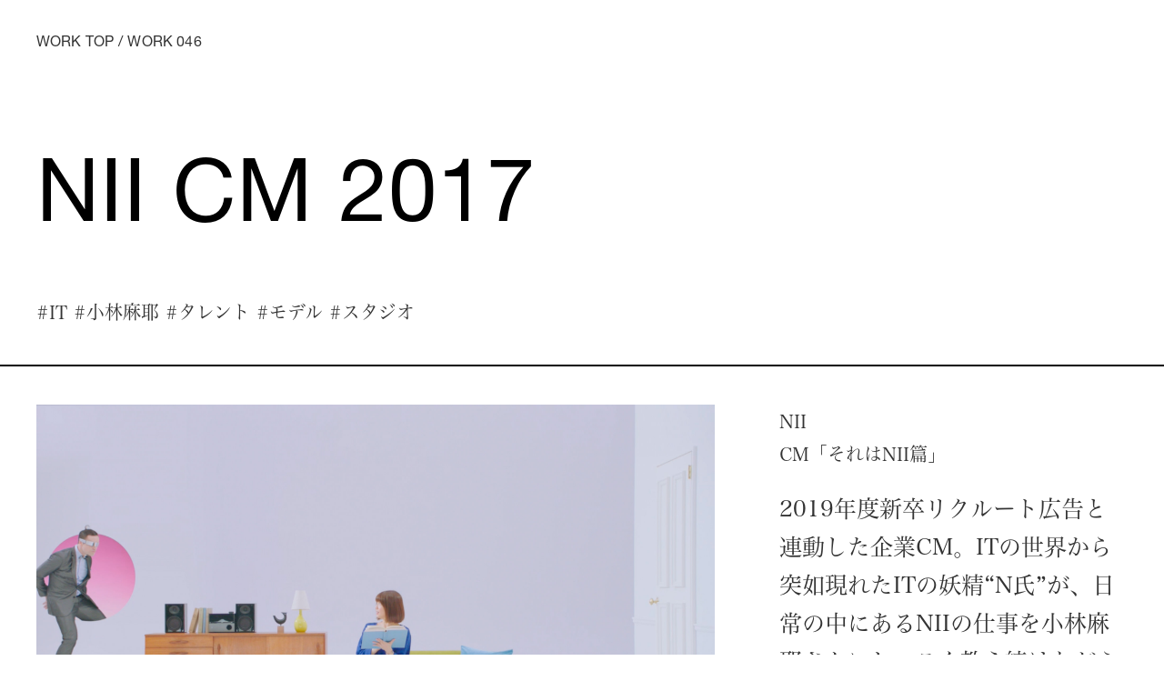

--- FILE ---
content_type: text/html; charset=UTF-8
request_url: https://www.end-tokyo.com/work/046/
body_size: 20704
content:
<!DOCTYPE html>
<html class="no-js" lang="ja">
	<head>
	<!-- Google Tag Manager -->
<script>(function(w,d,s,l,i){w[l]=w[l]||[];w[l].push({'gtm.start':
new Date().getTime(),event:'gtm.js'});var f=d.getElementsByTagName(s)[0],
j=d.createElement(s),dl=l!='dataLayer'?'&l='+l:'';j.async=true;j.src=
'https://www.googletagmanager.com/gtm.js?id='+i+dl;f.parentNode.insertBefore(j,f);
})(window,document,'script','dataLayer','GTM-5HVTR96');</script>
<!-- End Google Tag Manager -->		<meta charset="UTF-8">
    	<title>  NII CM 2017｜THE END</title>
		<meta name="Description" content="商品開発や広告企画に始まり、CM・グラフィック・パッケージ・Web・空間などジャンルに関わらず、コミュニケーション全般のデザインを行うクリエイティブルーム。">
		<meta name="keywords" content="THE END,エンド,ジエンド,広告,広告企画,商品企画,広告制作,デザイン,グラフィックデザイン,パッケージデザイン,Webデザイン,広告デザイン,CM,パワードコーヒー,アートディレクター,デザイナー,グラフィックデザイナー,タイポグラフィ,TDC,JAGDA,日本グラフィックデザイナー協会,赤迫仁,赤迫,can of the year,  NII CM 2017">
		<meta name="viewport" content="width=device-width, initial-scale=1.0">
		<meta name="format-detection" content="telephone=no,email=no">
		
		<meta property="og:title" content="  NII CM 2017｜THE END">
		<meta property="og:description" content="商品開発や広告企画に始まり、CM・グラフィック・パッケージ・Web・空間などジャンルに関わらず、コミュニケーション全般のデザインを行うクリエイティブルーム。">
		<meta property="og:type" content="website">
		<meta property="og:url" content="https://www.end-tokyo.com/work/046/">
    <meta property="og:image" content="https://www.end-tokyo.com/end-hp_prod/wp-content/themes/the_end_theme/assets/images/common/end.png" />
		<meta property="og:site_name" content="THE END">
		<meta property="og:locale" content="ja_JP">
		<meta property="fb:admins" content="100002532340347">
		<meta property="fb:app_id" content="284646371578062">
		
		<meta name="google-site-verification" content="WaoZjMOARZTwSDS-z_mThyuWj1f2cj4G8_Xx3oAM33M" />
		<meta name="msvalidate.01" content="BC2272C296751CB1589E593D57779312" />
			
		<title>NII CM 2017 | THE END</title>
<meta name='robots' content='max-image-preview:large' />
<link rel="alternate" type="application/rss+xml" title="THE END &raquo; フィード" href="https://www.end-tokyo.com/feed/" />
<link rel="alternate" type="application/rss+xml" title="THE END &raquo; コメントフィード" href="https://www.end-tokyo.com/comments/feed/" />
<link rel='stylesheet' id='wp-block-library-css' href='https://www.end-tokyo.com/end-hp_prod/wp-includes/css/dist/block-library/style.min.css?ver=6.6.4' media='all' />
<style id='classic-theme-styles-inline-css'>
/*! This file is auto-generated */
.wp-block-button__link{color:#fff;background-color:#32373c;border-radius:9999px;box-shadow:none;text-decoration:none;padding:calc(.667em + 2px) calc(1.333em + 2px);font-size:1.125em}.wp-block-file__button{background:#32373c;color:#fff;text-decoration:none}
</style>
<style id='global-styles-inline-css'>
:root{--wp--preset--aspect-ratio--square: 1;--wp--preset--aspect-ratio--4-3: 4/3;--wp--preset--aspect-ratio--3-4: 3/4;--wp--preset--aspect-ratio--3-2: 3/2;--wp--preset--aspect-ratio--2-3: 2/3;--wp--preset--aspect-ratio--16-9: 16/9;--wp--preset--aspect-ratio--9-16: 9/16;--wp--preset--color--black: #000000;--wp--preset--color--cyan-bluish-gray: #abb8c3;--wp--preset--color--white: #ffffff;--wp--preset--color--pale-pink: #f78da7;--wp--preset--color--vivid-red: #cf2e2e;--wp--preset--color--luminous-vivid-orange: #ff6900;--wp--preset--color--luminous-vivid-amber: #fcb900;--wp--preset--color--light-green-cyan: #7bdcb5;--wp--preset--color--vivid-green-cyan: #00d084;--wp--preset--color--pale-cyan-blue: #8ed1fc;--wp--preset--color--vivid-cyan-blue: #0693e3;--wp--preset--color--vivid-purple: #9b51e0;--wp--preset--gradient--vivid-cyan-blue-to-vivid-purple: linear-gradient(135deg,rgba(6,147,227,1) 0%,rgb(155,81,224) 100%);--wp--preset--gradient--light-green-cyan-to-vivid-green-cyan: linear-gradient(135deg,rgb(122,220,180) 0%,rgb(0,208,130) 100%);--wp--preset--gradient--luminous-vivid-amber-to-luminous-vivid-orange: linear-gradient(135deg,rgba(252,185,0,1) 0%,rgba(255,105,0,1) 100%);--wp--preset--gradient--luminous-vivid-orange-to-vivid-red: linear-gradient(135deg,rgba(255,105,0,1) 0%,rgb(207,46,46) 100%);--wp--preset--gradient--very-light-gray-to-cyan-bluish-gray: linear-gradient(135deg,rgb(238,238,238) 0%,rgb(169,184,195) 100%);--wp--preset--gradient--cool-to-warm-spectrum: linear-gradient(135deg,rgb(74,234,220) 0%,rgb(151,120,209) 20%,rgb(207,42,186) 40%,rgb(238,44,130) 60%,rgb(251,105,98) 80%,rgb(254,248,76) 100%);--wp--preset--gradient--blush-light-purple: linear-gradient(135deg,rgb(255,206,236) 0%,rgb(152,150,240) 100%);--wp--preset--gradient--blush-bordeaux: linear-gradient(135deg,rgb(254,205,165) 0%,rgb(254,45,45) 50%,rgb(107,0,62) 100%);--wp--preset--gradient--luminous-dusk: linear-gradient(135deg,rgb(255,203,112) 0%,rgb(199,81,192) 50%,rgb(65,88,208) 100%);--wp--preset--gradient--pale-ocean: linear-gradient(135deg,rgb(255,245,203) 0%,rgb(182,227,212) 50%,rgb(51,167,181) 100%);--wp--preset--gradient--electric-grass: linear-gradient(135deg,rgb(202,248,128) 0%,rgb(113,206,126) 100%);--wp--preset--gradient--midnight: linear-gradient(135deg,rgb(2,3,129) 0%,rgb(40,116,252) 100%);--wp--preset--font-size--small: 13px;--wp--preset--font-size--medium: 20px;--wp--preset--font-size--large: 36px;--wp--preset--font-size--x-large: 42px;--wp--preset--spacing--20: 0.44rem;--wp--preset--spacing--30: 0.67rem;--wp--preset--spacing--40: 1rem;--wp--preset--spacing--50: 1.5rem;--wp--preset--spacing--60: 2.25rem;--wp--preset--spacing--70: 3.38rem;--wp--preset--spacing--80: 5.06rem;--wp--preset--shadow--natural: 6px 6px 9px rgba(0, 0, 0, 0.2);--wp--preset--shadow--deep: 12px 12px 50px rgba(0, 0, 0, 0.4);--wp--preset--shadow--sharp: 6px 6px 0px rgba(0, 0, 0, 0.2);--wp--preset--shadow--outlined: 6px 6px 0px -3px rgba(255, 255, 255, 1), 6px 6px rgba(0, 0, 0, 1);--wp--preset--shadow--crisp: 6px 6px 0px rgba(0, 0, 0, 1);}:where(.is-layout-flex){gap: 0.5em;}:where(.is-layout-grid){gap: 0.5em;}body .is-layout-flex{display: flex;}.is-layout-flex{flex-wrap: wrap;align-items: center;}.is-layout-flex > :is(*, div){margin: 0;}body .is-layout-grid{display: grid;}.is-layout-grid > :is(*, div){margin: 0;}:where(.wp-block-columns.is-layout-flex){gap: 2em;}:where(.wp-block-columns.is-layout-grid){gap: 2em;}:where(.wp-block-post-template.is-layout-flex){gap: 1.25em;}:where(.wp-block-post-template.is-layout-grid){gap: 1.25em;}.has-black-color{color: var(--wp--preset--color--black) !important;}.has-cyan-bluish-gray-color{color: var(--wp--preset--color--cyan-bluish-gray) !important;}.has-white-color{color: var(--wp--preset--color--white) !important;}.has-pale-pink-color{color: var(--wp--preset--color--pale-pink) !important;}.has-vivid-red-color{color: var(--wp--preset--color--vivid-red) !important;}.has-luminous-vivid-orange-color{color: var(--wp--preset--color--luminous-vivid-orange) !important;}.has-luminous-vivid-amber-color{color: var(--wp--preset--color--luminous-vivid-amber) !important;}.has-light-green-cyan-color{color: var(--wp--preset--color--light-green-cyan) !important;}.has-vivid-green-cyan-color{color: var(--wp--preset--color--vivid-green-cyan) !important;}.has-pale-cyan-blue-color{color: var(--wp--preset--color--pale-cyan-blue) !important;}.has-vivid-cyan-blue-color{color: var(--wp--preset--color--vivid-cyan-blue) !important;}.has-vivid-purple-color{color: var(--wp--preset--color--vivid-purple) !important;}.has-black-background-color{background-color: var(--wp--preset--color--black) !important;}.has-cyan-bluish-gray-background-color{background-color: var(--wp--preset--color--cyan-bluish-gray) !important;}.has-white-background-color{background-color: var(--wp--preset--color--white) !important;}.has-pale-pink-background-color{background-color: var(--wp--preset--color--pale-pink) !important;}.has-vivid-red-background-color{background-color: var(--wp--preset--color--vivid-red) !important;}.has-luminous-vivid-orange-background-color{background-color: var(--wp--preset--color--luminous-vivid-orange) !important;}.has-luminous-vivid-amber-background-color{background-color: var(--wp--preset--color--luminous-vivid-amber) !important;}.has-light-green-cyan-background-color{background-color: var(--wp--preset--color--light-green-cyan) !important;}.has-vivid-green-cyan-background-color{background-color: var(--wp--preset--color--vivid-green-cyan) !important;}.has-pale-cyan-blue-background-color{background-color: var(--wp--preset--color--pale-cyan-blue) !important;}.has-vivid-cyan-blue-background-color{background-color: var(--wp--preset--color--vivid-cyan-blue) !important;}.has-vivid-purple-background-color{background-color: var(--wp--preset--color--vivid-purple) !important;}.has-black-border-color{border-color: var(--wp--preset--color--black) !important;}.has-cyan-bluish-gray-border-color{border-color: var(--wp--preset--color--cyan-bluish-gray) !important;}.has-white-border-color{border-color: var(--wp--preset--color--white) !important;}.has-pale-pink-border-color{border-color: var(--wp--preset--color--pale-pink) !important;}.has-vivid-red-border-color{border-color: var(--wp--preset--color--vivid-red) !important;}.has-luminous-vivid-orange-border-color{border-color: var(--wp--preset--color--luminous-vivid-orange) !important;}.has-luminous-vivid-amber-border-color{border-color: var(--wp--preset--color--luminous-vivid-amber) !important;}.has-light-green-cyan-border-color{border-color: var(--wp--preset--color--light-green-cyan) !important;}.has-vivid-green-cyan-border-color{border-color: var(--wp--preset--color--vivid-green-cyan) !important;}.has-pale-cyan-blue-border-color{border-color: var(--wp--preset--color--pale-cyan-blue) !important;}.has-vivid-cyan-blue-border-color{border-color: var(--wp--preset--color--vivid-cyan-blue) !important;}.has-vivid-purple-border-color{border-color: var(--wp--preset--color--vivid-purple) !important;}.has-vivid-cyan-blue-to-vivid-purple-gradient-background{background: var(--wp--preset--gradient--vivid-cyan-blue-to-vivid-purple) !important;}.has-light-green-cyan-to-vivid-green-cyan-gradient-background{background: var(--wp--preset--gradient--light-green-cyan-to-vivid-green-cyan) !important;}.has-luminous-vivid-amber-to-luminous-vivid-orange-gradient-background{background: var(--wp--preset--gradient--luminous-vivid-amber-to-luminous-vivid-orange) !important;}.has-luminous-vivid-orange-to-vivid-red-gradient-background{background: var(--wp--preset--gradient--luminous-vivid-orange-to-vivid-red) !important;}.has-very-light-gray-to-cyan-bluish-gray-gradient-background{background: var(--wp--preset--gradient--very-light-gray-to-cyan-bluish-gray) !important;}.has-cool-to-warm-spectrum-gradient-background{background: var(--wp--preset--gradient--cool-to-warm-spectrum) !important;}.has-blush-light-purple-gradient-background{background: var(--wp--preset--gradient--blush-light-purple) !important;}.has-blush-bordeaux-gradient-background{background: var(--wp--preset--gradient--blush-bordeaux) !important;}.has-luminous-dusk-gradient-background{background: var(--wp--preset--gradient--luminous-dusk) !important;}.has-pale-ocean-gradient-background{background: var(--wp--preset--gradient--pale-ocean) !important;}.has-electric-grass-gradient-background{background: var(--wp--preset--gradient--electric-grass) !important;}.has-midnight-gradient-background{background: var(--wp--preset--gradient--midnight) !important;}.has-small-font-size{font-size: var(--wp--preset--font-size--small) !important;}.has-medium-font-size{font-size: var(--wp--preset--font-size--medium) !important;}.has-large-font-size{font-size: var(--wp--preset--font-size--large) !important;}.has-x-large-font-size{font-size: var(--wp--preset--font-size--x-large) !important;}
:where(.wp-block-post-template.is-layout-flex){gap: 1.25em;}:where(.wp-block-post-template.is-layout-grid){gap: 1.25em;}
:where(.wp-block-columns.is-layout-flex){gap: 2em;}:where(.wp-block-columns.is-layout-grid){gap: 2em;}
:root :where(.wp-block-pullquote){font-size: 1.5em;line-height: 1.6;}
</style>
<link rel='stylesheet' id='the_end_theme-style-css' href='https://www.end-tokyo.com/end-hp_prod/wp-content/themes/the_end_theme/style.css?ver=1.0.0' media='all' />
<link rel="https://api.w.org/" href="https://www.end-tokyo.com/wp-json/" /><link rel="alternate" title="JSON" type="application/json" href="https://www.end-tokyo.com/wp-json/wp/v2/work/629" /><link rel="canonical" href="https://www.end-tokyo.com/work/046/" />
<link rel="alternate" title="oEmbed (JSON)" type="application/json+oembed" href="https://www.end-tokyo.com/wp-json/oembed/1.0/embed?url=https%3A%2F%2Fwww.end-tokyo.com%2Fwork%2F046%2F" />
<link rel="alternate" title="oEmbed (XML)" type="text/xml+oembed" href="https://www.end-tokyo.com/wp-json/oembed/1.0/embed?url=https%3A%2F%2Fwww.end-tokyo.com%2Fwork%2F046%2F&#038;format=xml" />
    <link href="https://www.end-tokyo.com/end-hp_prod/wp-content/themes/the_end_theme/assets/css/normalize.css" rel="stylesheet" type="text/css">
    <link href="https://www.end-tokyo.com/end-hp_prod/wp-content/themes/the_end_theme/assets/css/reset.css" rel="stylesheet" type="text/css">
    <link href="https://www.end-tokyo.com/end-hp_prod/wp-content/themes/the_end_theme/assets/css/base.css" rel="stylesheet" type="text/css">
    <link href="https://www.end-tokyo.com/end-hp_prod/wp-content/themes/the_end_theme/assets/css/respond.css" rel="stylesheet" type="text/css">
    <link href="https://www.end-tokyo.com/end-hp_prod/wp-content/themes/the_end_theme/assets/css/work.css" rel="stylesheet" type="text/css">
    <link href="https://www.end-tokyo.com/end-hp_prod/wp-content/themes/the_end_theme/assets/js/slick/slick-theme.css" rel="stylesheet" type="text/css">
    <link href="https://www.end-tokyo.com/end-hp_prod/wp-content/themes/the_end_theme/assets/js/slick/slick.css" rel="stylesheet" type="text/css">
    <link href="https://www.end-tokyo.com/end-hp_prod/wp-content/themes/the_end_theme/assets/js/simplebar.css" rel="stylesheet" type="text/css">
	
		
	<script src="https://webfont.fontplus.jp/accessor/script/fontplus.js?zTePtyHO7ig%3D&box=PKKOpJxccs4%3D&aa=1&ab=2"></script>
  </head>

<body>
<!-- Google Tag Manager (noscript) -->
<noscript><iframe src="https://www.googletagmanager.com/ns.html?id=GTM-5HVTR96"
height="0" width="0" style="display:none;visibility:hidden"></iframe></noscript>
<!-- End Google Tag Manager (noscript) --><div id="container" class="pageNAME">

	<header id="head" class="header-footer-group hide">
      
  <h1 class="logo"><a href="https://www.end-tokyo.com/"><img src="https://www.end-tokyo.com/end-hp_prod/wp-content/themes/the_end_theme/assets/images/common/h1.png" alt=""></a></h1>
	<nav id="hNav" class="">
    <p class="spNav"><span class="bar"></span></p>
	</nav>
  <nav id="gNav" class="">
		<ul class="nav">
      <li><a href="https://www.end-tokyo.com/about/">ABOUT</a></li>
      <li><a href="https://www.end-tokyo.com/work/">WORK</a></li>
      <li><a href="https://www.end-tokyo.com/contact/">CONTACT</a></li>
      <li><a href="https://www.instagram.com/theend_tokyo/" target="_blank">INSTAGRAM</a></li>
      <li><a href="https://www.facebook.com/endtokyo" target="_blank">FACEBOOK</a></li>
		</ul>
    
    <div id="newsWrap" class="">
      <p class="newsTtl"><a href="https://www.end-tokyo.com/news/">NEWS</a></p>
      <ul class="news">
          <li><span class="date">Oct, 31, 2025</span><span class="txt"><p><a href="https://www.end-tokyo.com/news/#anchor_5909">「日本のアートディレクション2025」にてADC賞にノミネートされました。<br />
日本のアートディレクション展 2025で展示されます。<br />
WORK121
</a></p></span></li>
    <li><span class="date">May, 01, 2025</span><span class="txt"><p><a href="https://www.end-tokyo.com/news/#anchor_5731">「ADC年鑑 日本のアートディレクション2024」に作品が掲載されました。
WORK104
</a></p></span></li>
    <li><span class="date">Nov, 30, 2024</span><span class="txt"><p><a href="https://www.end-tokyo.com/news/#anchor_5584">「月刊ブレーン2025年1月号」に作品が掲載されました。<br />
WORK115
</a></p></span></li>
      </ul>
      <a href="https://www.end-tokyo.com/news/" class="more">more...</a>
    </div>
	</nav>  
	</header><!-- #site-header -->

		<section id="work">
					<ul class="pan">
				<li><a href="https://www.end-tokyo.com/work/">WORK TOP</a></li>
				<li>WORK 046</li>
			</ul>
			<div class="contentsWrap">
				<div class="ttlBlk">
					<h2>NII CM 2017</h2>
					<p class="tag">
					<a href="https://www.end-tokyo.com/work/hashtag/IT">#IT</a> <a href="https://www.end-tokyo.com/work/hashtag/小林麻耶">#小林麻耶</a> <a href="https://www.end-tokyo.com/work/hashtag/タレント">#タレント</a> <a href="https://www.end-tokyo.com/work/hashtag/モデル">#モデル</a> <a href="https://www.end-tokyo.com/work/hashtag/スタジオ">#スタジオ</a> 							

					</p>
				</div>

				<div class="innerWrap clearfix">
					<div class="txtWrap">
						<p class="ttl">NII<br />
CM「それはNII篇」</p>
						<p class="txt">
<p>2019年度新卒リクルート広告と連動した企業CM。ITの世界から突如現れたITの妖精“N氏”が、日常の中にあるNIIの仕事を小林麻耶さんにしつこく教え続けながら横スクロールのセットを進む、コミカルな企画です。<br><a href="https://www.end-tokyo.com/work/list/NII/" data-type="URL" data-id="https://www.end-tokyo.com/work/list/NII/">NIIの仕事一覧</a></p>
</p>
					</div>
					<div class="imgWrap">
			<div class="slider"><div><img src="https://www.end-tokyo.com/end-hp_prod/wp-content/uploads/2022/06/img01-1-22.jpg" alt="" ></div><div><img src="https://www.end-tokyo.com/end-hp_prod/wp-content/uploads/2022/06/img01-2-19.jpg" alt="" ></div><div><img src="https://www.end-tokyo.com/end-hp_prod/wp-content/uploads/2022/06/img01-3-15.jpg" alt="" ></div><div><img src="https://www.end-tokyo.com/end-hp_prod/wp-content/uploads/2022/06/img01-4-11.jpg" alt="" ></div><div><img src="https://www.end-tokyo.com/end-hp_prod/wp-content/uploads/2022/06/img01-5-8.jpg" alt="" ></div><div><img src="https://www.end-tokyo.com/end-hp_prod/wp-content/uploads/2022/06/img01-6-5.jpg" alt="" ></div><div><img src="https://www.end-tokyo.com/end-hp_prod/wp-content/uploads/2022/06/img01-7-1.jpg" alt="" ></div></div>						<p class="caption">2017.12.15<br />
EP：飯島雄介／AD &amp; PL：赤迫仁／C：久下裕二／PR：宮崎好弘、石黒 博樹／FD：荒木孝眞／PM：伊藤慧／CA：対馬ヒロミ／照明：後藤謙一／美術：織田南／ST：佐々田加奈子／HM：土橋 大輔、Nori／CAS：天野孝之、池田朋布／エディター：菊地佳紀、横井歩夢／M：久保田真介／MIX：柏木勝利／出演：小林麻耶、Jeffrey Rowe／ADV：NII</p>
					</div>
				</div>
			</div>
					</section>

<footer id="foot">
	<p class="copyright">Copyright 2024 THE END All Rights Reserved.</p>
</footer>
	
</div>
<script src="//ajax.googleapis.com/ajax/libs/jquery/3.2.1/jquery.min.js" charset="UTF-8"></script>
<script src="https://www.end-tokyo.com/end-hp_prod/wp-content/themes/the_end_theme/assets/js/Observer.min.js"></script>
      <script src="https://www.end-tokyo.com/end-hp_prod/wp-content/themes/the_end_theme/assets/js/gsap.min.js"></script>
<script src="https://www.end-tokyo.com/end-hp_prod/wp-content/themes/the_end_theme/assets/js/jquery.easings.min.js" charset="UTF-8"></script>
<script src="https://www.end-tokyo.com/end-hp_prod/wp-content/themes/the_end_theme/assets/js/script.js"></script>
<script src="https://www.end-tokyo.com/end-hp_prod/wp-content/themes/the_end_theme/assets/js/respond.min.js"></script>
<script src="https://www.end-tokyo.com/end-hp_prod/wp-content/themes/the_end_theme/assets/js/slick/slick.min.js"></script>
<script src="https://www.end-tokyo.com/end-hp_prod/wp-content/themes/the_end_theme/assets/js/simplebar.min.js"></script>

<script>
	$('.slider').slick({
		autoplay: false,
		arrows: false,
		dots: true,
	});
</script>

<script src="https://www.end-tokyo.com/end-hp_prod/wp-content/themes/the_end_theme/js/navigation.js?ver=1.0.0" id="the_end_theme-navigation-js"></script>
</body>
</html>

--- FILE ---
content_type: text/css
request_url: https://www.end-tokyo.com/end-hp_prod/wp-content/themes/the_end_theme/assets/css/reset.css
body_size: 2131
content:
@charset "utf-8";

html, body, div, span, applet, object, iframe,
h1, h2, h3, h4, h5, h6, p, blockquote, pre,
a, abbr, acronym, address, big, cite, code,
del, dfn, em, img, ins, kbd, q, s, samp,
small, strike, strong, sub, sup, tt, var,
b, u, i, center,
dl, dt, dd, ol, ul, li,
fieldset, form, label, legend,
table, caption, tbody, tfoot, thead, tr, th, td,
article, aside, canvas, details, embed, 
figure, figcaption, footer, header, hgroup, 
menu, nav, output, ruby, section, summary,
time, mark, audio, video {
	margin: 0;
	padding: 0;
	border: 0;
	outline: none;
	font: inherit;
	font-size: 14px;
	font-size: 1.4rem;
	vertical-align: baseline;
	}
html, body {
	font-size: 10px;
	font-size: 62.5%;
	}
article, aside, details, figcaption, figure, 
footer, header, hgroup, menu, nav, section { display: block; }
ol, ul { list-style: none; }
blockquote, q { quotes: none; }
blockquote::before, blockquote::after,
q::before, q::after {
	content: '';
	content: none;
	}
table {
	border-collapse: collapse;
	border-spacing: 0;
	}
	

:root .has-background-color, button, .button, .faux-button, .wp-block-button__link, .wp-block-file__button, input[type="button"], input[type="reset"], input[type="submit"], .wp-block-button, .comment-reply-link, .has-background.has-primary-background-color:not(.has-text-color), .has-background.has-primary-background-color :not(.has-text-color), .has-background.has-accent-background-color:not(.has-text-color), .has-background.has-accent-background-color :not(.has-text-color) {
	color: #000;
}

*,
*::before,
*::after {
	box-sizing: initial;
}
  
input[type="text"], input[type="email"], input[type="url"], input[type="password"], input[type="search"], input[type="number"], input[type="tel"], input[type="range"], input[type="date"], input[type="month"], input[type="week"], input[type="time"], input[type="datetime"], input[type="datetime-local"], input[type="color"], textarea input[type="reset"], input[type="submit"] {
	border: initial;
}

button, input[type="button"], input[type="reset"], input[type="submit"] {
	padding: initial;
}

--- FILE ---
content_type: text/css
request_url: https://www.end-tokyo.com/end-hp_prod/wp-content/themes/the_end_theme/assets/css/base.css
body_size: 7477
content:
@charset "utf-8";
body {
  font-family: "HelveticaNeueLTStd-Roman";
  font-family: "FP-ヒラギノ明朝 ProN W3";
	color: #333;
	}

a {
	color: #333;
	text-decoration: none;
	-webkit-transition: all 0.3s;
  transition: all 0.3s;
  border-bottom: 1px solid #333;
	}
a:visited { color: #333; }
a:hover {
	color: #333;
	text-decoration: none;
	-webkit-transition: all 0.3s;
  transition: all 0.3s;
	}
.is-sp a:hover {
	color: #333;
	text-decoration: none;
	-webkit-transition: none;
  transition: none;
	}

/* clearfix */
.clearfix{
	zoom:1;/*for IE 5.5-7*/
	}
.clearfix:after{/*for modern browser*/
	content:".";
	display: block;
	height:0px;
	clear:both;
	visibility:hidden;
	}
* html .clearfix{
	display:inline-table;
	/*\*/display:block;/**/
	}

.sp { display: none; }

@media all and (max-width: 750px) {
	.pc { display: none; }
	.sp { display: inline-block; }
}



section{
  padding-top: 123px;
}

#head{
	position: fixed;
	top: 0;
	left: 0; right: 0;
  background: #FFF;
	width:100%;
  padding: 36px 0;
	min-width:1000px;
	margin: 0;
	z-index: 10;
  transition-duration: 0.5s;
	}
#head.hide{
  opacity:0;
	pointer-events: none;
}
.lock #head.hide{
  opacity:1;
  pointer-events: auto;
}
#head a:hover{
  opacity: 1;
}
#head .logo{
  float: left;
  margin-left: 25px;
	font-size: 0;
}
h1 a{
	display: inline-block;
	font-size: 0;
  border: none;
}
#head.hide h1 a{
  pointer-events: none;
}
#head.active.hide h1 a{
  pointer-events: auto;
}
h1 img{
  width: 538px;
}

.fix #head{
  background: #FFF;
}

#hNav{
	clear: both;
}
#hNav .spNav:hover,
#hNav .spNavOpen:hover{
  cursor: pointer;
}
.is-sp #hNav .spNav:hover,
.is-sp #hNav .spNavOpen:hover{
  cursor: default;
}
#hNav .spNav,
#hNav .spNavOpen{
  position: absolute;
  right: 0;
  top:0;
  width: 88px;
  margin-top: 70px;
  padding-right: 30px;
  z-index: 2;
  }
#head.hide #hNav .spNav,
#head.hide #hNav .spNavOpen{
  pointer-events: none;
  }
#head.active.hide #hNav .spNav,
#head.active.hide #hNav .spNavOpen{
  pointer-events: auto;
  }
#hNav .spNav .bar,
#hNav .spNav .bar::before,
#hNav .spNavOpen .bar,
#hNav .spNavOpen .bar::before{
  content: '';
  position: absolute;
  display: block;
  width: 88px;
  height: 4px;
  background-color: #000;
  -webkit-transition: all 0.3s;
  transition: all 0.3s;
  }
#hNav .spNav .bar::before,
#hNav .spNavOpen .bar::before{
  background-color:rgba(255,255,255,0);
  padding:42px 0;
  top:-42px;
}
#hNav .spNavOpen .bar::before{
  transform: rotate(45deg);
}
#hNav .spNav .bar,
#hNav .spNavOpen .bar {
  width: 88px;
  }
#hNav .spNav.on .bar,
#hNav .spNavOpen .bar {
  background-color: #000;
  transform: rotate(-45deg);
}
#gNav{
  position: relative;
  top: 0;
  left: 0;
  clear: both;
  width: 100%;
  height: 0;
  padding: 0;
  margin: 0 auto 0;
  font-size: 0;
  overflow: hidden;
  -webkit-transition: all 0.3s;
  transition: all 0.3s;
  }
#gNav.view{
  height: calc(100vh - 141px);
	margin-top: 36px;
  overflow: auto;
  -webkit-overflow-scrolling: touch;
  }

#gNav ul.nav{
  font-family: 'HelveticaNeueLTStd-Roman';
  position: relative;
  top: 0;
  left: 0;
  width: 247px;
  margin-top: 85px;
  margin-left: 132px;
  font-size: 0;
  opacity: 0;
  -webkit-transition: all 0.3s;
  transition: all 0.3s;
  }
#gNav.view ul{
  opacity: 1;
  }
#gNav ul.nav li{
  margin-top: 18px;
  }
#gNav ul.nav li:first-child{
  margin-top: 0;
  }
#gNav ul.nav li a{
  font-size: 42px;
  color: #000;
  line-height: 1;
  text-decoration: none;
  border-bottom: none;
  }
#gNav ul.nav li a:hover{
  color: #b3b3b3;
  }
.is-sp #gNav ul.nav li a:hover{
  color: #000;
  }
#gNav #newsWrap{
  position: absolute;
  top: 0;
  left: 0;
  width: 413px;
  text-align: left;
  margin-top: 85px;
  margin-left: 456px;
}
#gNav #newsWrap .newsTtl a{
  display: block;
  font-family: 'HelveticaNeueLTStd-Roman';
  font-size: 20px;
  line-height: 1;
  margin-bottom: 19px;
	border: none;
}
#gNav #newsWrap .newsTtl a:hover{
  color: #b3b3b3;
}
.is-sp #gNav #newsWrap .newsTtl a:hover{
  color: #000;
  }
#gNav #newsWrap li{
  margin-bottom: 19px;
}
#gNav #newsWrap .date,
#gNav #newsWrap .txt a{
  display: block;
  font-family: "FP-ヒラギノ明朝 ProN W3";
  font-size: 14px;
  line-height: 1.714;
}
#gNav #newsWrap .txt a{
  display: inline;
}
#gNav #newsWrap .txt a:hover{
	opacity: .6;
}
.is-sp #gNav #newsWrap .txt a:hover{
	opacity: 1;
  }
#gNav #newsWrap .more{
  font-family: "FP-ヒラギノ明朝 ProN W3";
  font-size: 14px;
  line-height: 1;
}
#gNav #newsWrap .more:hover{
	opacity: .6;
}
.is-sp #gNav #newsWrap .more:hover{
	opacity: 1;
}

#gNav .creditLnk{
	position: absolute;
  padding-bottom: 85px;
  margin-top: 55px;
  margin-left: 132px;
	font-size: 0;
}
#gNav .creditLnk a{
	position: relative;
	display: inline-block;
	width: 74px;
	height: 2px;
	padding: 10px 0;
	border: none;
}
#gNav .creditLnk a::before{
	content: '';
	position: absolute;
	top: 0;
	bottom: 0;
	display: inline-block;
	background-color: #000;
	width: 100%;
	height: 2px;
	margin: auto;
}
#gNav .creditLnk a:hover{
	opacity: 0;
}
@media screen and (max-width:1024px){
  #head{
    min-width:0;
    }
  #gNav.view{
    overflow: auto;
    -webkit-overflow-scrolling: touch;
    }
	#gNav ul.nav{
		margin-left: 12.891%;
		}
	#gNav #newsWrap{
		width: 40.332%;
		padding-bottom: 65px;
		margin-left: calc(247px + 20.410%);
	}
	#gNav .creditLnk{
		margin-left: 12.891%;
	}
}
@media screen and (max-width:750px){
  section{
    padding-top: 16.067%;
  }
  #head{
    padding: 3.867% 0 0;
    }
  #head.active{
		height: 100%;
		box-sizing: border-box;
    }
  #head .logo{
		margin-left: 2.667%;
		margin-bottom: 3.867%;
    }
  h1 a{
		display: inline;
  }
  h1 img{
    width: 71.733%;
  }
  #hNav .spNav,
  #hNav .spNavOpen{
    width: 11.067%;
    margin-top: 8.4%;
    padding-right: 0;
    margin-right: 2.667%;
    }
  #hNav .spNav .bar,
  #hNav .spNav .bar::before,
  #hNav .spNavOpen .bar,
  #hNav .spNavOpen .bar::before{
    width: 100%;
    }
	#hNav .spNav .bar::before,
	#hNav .spNavOpen .bar::before{
		padding:49% 0;
		top: 0;
		margin-top: -49%;
	}
  #hNav .spNav .bar,
  #hNav .spNavOpen .bar {
    width: 100%;
    }
  #gNav.view{
    height: calc(100% - 8%);
		margin-top: 0;
    overflow: auto;
    -webkit-overflow-scrolling: touch;
    }
  #gNav ul.nav{
    position: relative;
    width: 86%;
    margin-top: 17.333%;
    margin-left: 14%;
    }
  
  #gNav ul.nav li{
    margin-top: 4.651%;
    }
  #gNav ul.nav li a{
    font-size: 9.067vw;
    }
  #gNav #newsWrap{
    position: relative;
    width: 72%;
    margin: 16% 0 0 14%;
    padding-bottom:8.333%;
  }
  #gNav #newsWrap .newsTtl a{
    font-size: 4.8vw;
    margin-bottom: 5.556%;
  }
  #gNav #newsWrap li{
    margin-bottom: 7.407%;
  }
  #gNav #newsWrap .date,
  #gNav #newsWrap .txt a,
  #gNav #newsWrap .txt p{
    font-size: 3.733vw;
  }
  #gNav #newsWrap .more{
    font-size: 3.733vw;
  }
	#gNav .creditLnk{
		position: relative;
    padding-bottom:31.333%;
		margin-top: 0;
		margin-left: 14%;
	}
	#gNav .creditLnk a{
		width: 9.867%;
	}
	#gNav .creditLnk a::before{
		content: '';
		position: absolute;
		top: 0;
		bottom: 0;
		display: inline-block;
		background-color: #000;
		width: 100%;
		height: 2px;
		margin: auto;
	}
}

#foot{
	padding: 0 0 18px;
	text-align: center;
}
#foot .copyright{
	font-family: 'HelveticaNeueLTStd-Roman';
	color: #000;
	font-size: 4.473vw;
	line-height: 1;
}

@media all and (max-width: 750px){
	#foot{
		padding: 0 0 3%;
	}
	#foot .copyright{
		font-size: 4.599vw;
	}
}


--- FILE ---
content_type: text/css
request_url: https://www.end-tokyo.com/end-hp_prod/wp-content/themes/the_end_theme/assets/css/respond.css
body_size: 15498
content:
@charset "utf-8";

/*  1:共通
==================================*/

/*
#contents{
	position:relative;
	width:100%;
	min-width: 1200px;
	padding: 0;
	box-sizing: border-box;
	}

@media screen and (max-width:750px){
  #contents{
    min-width: 0;
    padding-top: 15.333%;
    }
}

@media screen and (min-width:1366px){
}

@media screen and (max-width:750px){
}

.lineUpBox{
  position: relative;
  background-color: #edf6f7;
  padding: 80px 0 ;
}
.lineUpBox .inner{
  width: 1000px;
  margin: 0 auto;
  font-size: 0;
  letter-spacing: 0;
}
.lineUpBox .inner::after{
  position: absolute;
  top: 0;
  left: 0;
  content: "";
  display: inline-block;
  background-color: #6bb7c2;
  width: calc(50% - 530px);
  height: 1px;
  margin: 86px 0 0;
  vertical-align: middle;
  transition: all .8s .2s;
  }
.lineUpBox.fadeInUp .inner::after{
  -webkit-animation: scrollLeftIn 1.25s cubic-bezier(.785,.135,.15,.86) forwards;
  animation: scrollLeftIn 1.25s cubic-bezier(.785,.135,.15,.86) forwards;
  }
.lineUpBox h2{
  position: relative;
  margin-bottom: 45px;
  font-family: "TrajanPro-Regular";
  font-size: 19px;
  color: #6bb7c2;
  letter-spacing: 0.1em;
  line-height: 1;
  vertical-align: top;
  }
.lineUpBox .catch{
  position: relative;
  margin-bottom: 50px;
  font-size: 31px;
  letter-spacing: 0.04em;
  line-height: 1;
  }
.lineUpBox .siteBox{
  font-size: 0;
  letter-spacing: 0;
  }
.lineUpBox .siteBox .site{
  display: inline-block;
  width: 480px;
  }
.lineUpBox .siteBox .site:first-child{
  margin-right: 40px;
  }
.lineUpBox .siteBox .site .img{
  margin-bottom: 25px;
  }
.lineUpBox .siteBox .site .name{
  border-bottom: solid 1px #ccc;
  padding-bottom: 20px;
  margin-bottom: 20px;
  font-size: 24px;
  letter-spacing: 0.04em;
  line-height: 1;
  }
.lineUpBox .siteBox .site .name .btn{
  float: right;
  display: inline-block;
  background-color: #FFF;
  padding: 6px 30px;
  margin-top: -2px;
  font-size: 15px;
  color: #fff;
  line-height: 1;
  text-decoration: none;
  border-radius: 20px;
  webkit-border-radius: 20px;
  -moz-border-radius: 20px;
  }
.lineUpBox .siteBox .site li{
  margin-bottom: 10px;
  font-size: 15px;
  letter-spacing: 0.04em;
  line-height: 1;
  }
.lineUpBox .siteBox .site li strong{
  display: inline-block;
  width: 90px;
  color: #333;
  }


@media screen and (max-width:750px){
  .lineUpBox{
    padding: 16% 0 ;
    }
  .lineUpBox .inner{
    width: 86.667%;
    }
  .lineUpBox .inner::after{
    display: none;
    }
  .lineUpBox h2{
    margin-bottom: 6.154%;
    font-size: 4.533vw;
    }
  .lineUpBox .catch{
    margin-bottom: 7.692%;
    font-size: 4.8vw;
    line-height: 1.5;
    }
  .lineUpBox .siteBox .site{
    width: 100%;
    }
  .lineUpBox .siteBox .site:first-child{
    margin-right: 0;
    margin-bottom: 10.769%;
    }
  .lineUpBox .siteBox .site .img{
    margin-bottom: 4.615%;
    }
  .lineUpBox .siteBox .site .name{
    padding-bottom: 4.615%;
    margin-bottom: 4.615%;
    font-size: 4vw;
    }
  .lineUpBox .siteBox .site .name .btn{
    padding: 1.231% 9.231%;
    margin-top: -0.769%;
    font-size: 3.467vw;
    border-radius: 5.333vw;
    webkit-border-radius: 5.333vw;
    -moz-border-radius: 5.333vw;
    }
  .lineUpBox .siteBox .site li{
    margin-bottom: 1.538%;
    font-size: 3.2vw;
    }
  .lineUpBox .siteBox .site li strong{
    width: 20%;
    }
}
+/
/*
.footBlk{
  width: 1000px;
  margin: 0 auto 50px;
  }
.footBlk .pageCap{
  font-size: 12px;
  line-height: 1.333;
  }

#foot{
	background-color: #fff;
	min-width: 1200px;
	padding-bottom: 25px;
	font-size: 0;
	text-align: center;
	}
#fNav {
  background-color: #f5f5f5;
  padding: 12px 0;
  margin-bottom: 40px;
  font-size: 0;
  text-align: center;
  }
#fNav li {
  position: relative;
  display: inline-block;
  }
#fNav li.sp {
  display: none;
  }
#fNav li::before{
  content: "/";
  position: relative;
  display: inline-block;
  margin: 0 15px;
  font-size: 14px;
  color: #333;
  text-align: center;
  }
#fNav li:first-child::before{
  display: none; }
#fNav li a{
  display: inline-block;
  font-size: 14px;
  color: #333;
  text-decoration: none;
  }
#fNav li.current a{
  pointer-events: none; }
#fNav li.none a{
  opacity: .4;
  pointer-events: none;
  }

#foot .footBnrBox{
  width: 1000px;
  margin: 0 auto 30px;
  text-align: center;
  }
#foot .footBnrBox p{
  display: inline-block;
  width: 293px;
  margin: 0 5px;
  }

#foot .fWrap{
  width: 1200px;
  margin: 0 auto;
  }
#foot .fWrap .tel{
  margin-bottom: 35px;
  font-size: 16px;
  line-height: 1.5;
  text-align: center;
  }
#foot .fWrap .tel a{
  display: block;
  width: 413px;
  margin: 17px auto 22px;
  vertical-align: middle;
  pointer-events: none;
  }
#foot .fWrap .tel span{
  display: inline-block;
  font-size: 14px;
  line-height: 1.429;
  vertical-align: middle;
  }

#foot .fWrap .convBox{
  margin-bottom: 50px;
  }
#foot .fWrap .convBox p{
  display: inline-block;
  width: 260px;
  height: 60px;
  margin: 0 5px;
  font-size: 18px;
  text-align: center;
  -webkit-transition: all 0.3s;
  transition: all 0.3s;
  }
#foot .fWrap .convBox a{
  position: relative;
  display: block;
  background: rgb(206,185,104);
  background: -moz-linear-gradient(left,  rgba(206,185,104,1) 0%, rgba(127,92,30,1) 100%);
  background: -webkit-linear-gradient(left,  rgba(206,185,104,1) 0%,rgba(127,92,30,1) 100%);
  background: linear-gradient(to right,  rgba(206,185,104,1) 0%,rgba(127,92,30,1) 100%);
  filter: progid:DXImageTransform.Microsoft.gradient( startColorstr='#ceb968', endColorstr='#7f5c1e',GradientType=1 );
  width: 100%;
  height: 100%;
  color: #fff;
  line-height: 60px;
  text-decoration: none;
  overflow: hidden;
  }
#foot .fWrap .convBox .res a{
  background: rgb(206,104,104);
  background: -moz-linear-gradient(left,  rgba(206,104,104,1) 0%, rgba(127,30,30,1) 100%);
  background: -webkit-linear-gradient(left,  rgba(206,104,104,1) 0%,rgba(127,30,30,1) 100%);
  background: linear-gradient(to right,  rgba(206,104,104,1) 0%,rgba(127,30,30,1) 100%);
  filter: progid:DXImageTransform.Microsoft.gradient( startColorstr='#ce6868', endColorstr='#7f1e1e',GradientType=1 );
  }
#foot .fWrap .convBox a::before{
  content: "";
  position: absolute;
  top: 0;
  bottom: 0;
  left: 0;
	right: 0;
	display: block;
	width: calc(100% - 6px);
	height: calc(100% - 6px);
	margin: auto;
	border: 1px solid rgba(255, 255, 255, 0.5);
  -webkit-transition: all 0.3s;
  transition: all 0.3s;
  }
#foot .fWrap .convBox a:hover{
  opacity: .85; }
#foot .fWrap .convBox a:hover::before{
	width: calc(100% - 10px);
	height: calc(100% - 10px);
  opacity: .65; }

#foot .fWrap .logoBox{
  margin-bottom: 50px;
  font-size: 0;
  }
#foot .fWrap .logoBox p{
  display: inline-block;
  width: 172px;
  margin-right: 34px;
  }
#foot .fWrap .logoBox p.logo02{
  width: 189px;
  margin-right: 0;
  }
#foot .fWrap .logoBox p span{
  display: inline-block;
  margin-bottom: 10px;
  font-size: 13px;
  }
#foot .copyright{
  clear: both;
  font-size: 14px;
  color: #aaa;
  }


@media screen and (max-width:750px){
  .footBlk{
    width: 86.667%;
    margin-bottom: 10%;
    }
  .footBlk .pageCap{
    font-size: 2.667vw;
    line-height: 1.4;
    }

  #foot{
    min-width: 0;
    padding-bottom: 5.333%;
    }
  #fNav {
    display: none;
    
    padding: 0;
    margin-bottom: 5.333%;
    }
  #fNav ul {
    border-top: solid 1px #ccc;
    width: calc(100% + 1px);
    margin-left: -1px;
    }
  #fNav li {
    border-bottom: solid 1px #ccc;
    border-left: solid 1px #ccc;
    width: 50%;
    box-sizing: border-box;
    }
  #fNav li.sp {
    display: inline-block;
    }
  #fNav li::before{
    display: none;
    }
  #fNav li a{
    padding: 4.928% 0;
    font-size: 3.2vw;
    }

  #foot .footBnrBox{
    width: 89.333%;
    margin-bottom: 4.667%;
    }
  #foot .footBnrBox p{
    width: 49.254%;
    margin: 0;
    }
  #foot .footBnrBox p:first-child{
    margin-right: 1.432%;
    }
  #foot .footBnrBox p:last-child{
    margin-top: 1.432%;
    }

  #foot .fWrap{
    width: 89.333%;
    }
  #foot .fWrap .tel{
    margin-bottom: 4.478%;
    font-size: 3.2vw;
    }
  #foot .fWrap .tel a{
    width: 80.149%;
    margin: 3.731% auto 3.731%;
    pointer-events: auto;
    }
  #foot .fWrap .tel span{
    font-size: 3.2vw;
    line-height: 1.5;
    }

  #foot .fWrap .convBox{
    margin-bottom: 7.463%;
    }
  #foot .fWrap .convBox p{
    width: 100%;
    height: 12vw;
    margin: 0;
    font-size: 3.8vw;
    }
  #foot .fWrap .convBox p.req{
    margin-bottom: 1.493%;
    }
  #foot .fWrap .convBox a{
    line-height: 12vw;
    }

  #foot .fWrap .logoBox{
    margin-bottom: 6.716%;
    }
  #foot .fWrap .logoBox p{
    width: 38.507%;
    margin-right: 9.701%;
    }
  #foot .fWrap .logoBox p.logo02{
    width: 42.388%;
    margin-right: 0;
    }
  #foot .fWrap .logoBox p span{
    margin-bottom: 3.333vw;
    font-size: 2.667vw;
    }
  #foot .copyright{
    font-size: 2.4vw;
    }
}

.toTop{
	position: fixed;
	bottom: 0;
	right: 0;
	width: 60px;
	margin: 20px;
	z-index: 9;
	}

@media screen and (max-width:750px){
  .toTop{
    width: 9.333%;
    margin: 1.333% 2.667% 2.667%;
    }
}


.fixBtn{
  display: none; }

@media screen and (max-width:750px){
  .fixBtn{
    position: fixed;
    bottom: 0;
    left: 0;
    display: none;
    width: calc(100% + 1px);
    margin-left: -1px;
    z-index: 9;
    }
  .fixBtn.view{
    display: flex;
    }
  .fixBtn p{
    display: inline-block;
    background-color: #aaa;
    border-left: solid 1px #fff;
    width: calc(100% / 3);
    
    width: 50%;
    }
  .fixBtn p.req{
    background-color: #a68942;
    }
  .fixBtn p.res{
    background-color: #a33f3f;
    }
  .fixBtn a{
    position: relative;
    display: block;
    overflow: hidden;
    
    width: 66.133%;
    padding: 0 16.9335%;
    }
}


.pop #head{
	position: relative;
  background: #fff;
	width:100%;
	min-width:100%;
	}
.pop #head h1{
  float: left;
  width: 171px;
  margin-top: 14px;
  margin-bottom: 14px;
  }
.pop #hNav,
.pop #gNav{
  display: none;
  }
.pop #contents{
	min-width: 1020px;
	}
.pop #foot{
	min-width: 100%;
	}
.pop #fNav,
.pop #foot .footBnrBox,
.pop #foot .fWrap,
.pop .toTop{
  display: none;
	}
@media screen and (max-width:750px){
  .pop #head h1{
    width: 34.8%;
    margin: 2.4% 4%;
    }
  .pop #contents{
    min-width: 100%;
    padding-top: 0;
    }
  .pop .fixBtn{
    display: none;
    }
}



.light a::after {
  content: "";
  display: block;
  width: 30px;
  height: 100%;
  margin: auto;
  background: #fff;
  position: absolute;
  top: -100px;
  left: -200px;
  opacity: 0;
  -webkit-animation: light 5s ease-in-out 0s infinite normal;
  animation: light 5s ease-in-out 0s infinite normal;
  }

@-webkit-keyframes light {
  0% {
    -webkit-transform: scale(0) rotate(45deg);
    transform: scale(0) rotate(45deg);
    opacity: 0; }
  86% {
    -webkit-transform: scale(0) rotate(45deg);
    transform: scale(0) rotate(45deg);
    opacity: 0.5; }
  87% {
    -webkit-transform: scale(4) rotate(45deg);
    transform: scale(4) rotate(45deg);
    opacity: 1; }
  100% {
    -webkit-transform: scale(50) rotate(45deg);
    transform: scale(50) rotate(45deg);
    opacity: 0; }
}
@keyframes light {
  0% {
    -webkit-transform: scale(0) rotate(45deg);
    transform: scale(0) rotate(45deg);
    opacity: 0; }
  86% {
    -webkit-transform: scale(0) rotate(45deg);
    transform: scale(0) rotate(45deg);
    opacity: 0.5; }
  87% {
    -webkit-transform: scale(4) rotate(45deg);
    transform: scale(4) rotate(45deg);
    opacity: 1; }
  100% {
    -webkit-transform: scale(50) rotate(45deg);
    transform: scale(50) rotate(45deg);
    opacity: 0; }
}



.fn {
	position: relative;
	opacity: 0;
	-webkit-transform: translate(0, 10px);
	transform: translate(0, 10px);
	transition: all .8s .2s;
	}
.fn.view {
	opacity: 1;
	-webkit-transform: translate(0, 0);
	transform: translate(0, 0);
	}

.action{
  opacity: 0;
  }

@-webkit-keyframes fadeInUp {
	from {
		opacity: 0;
    transform: translate3d(0, 25px, 0);
	}
	to {
    opacity: 1;
		transform: translate3d(0, 0, 0);
	}
}
@keyframes fadeInUp {
	from {
    opacity: 0;
    transform: translate3d(0, 25px, 0);
	}
	to {
    opacity: 1;
		transform: translate3d(0, 0, 0);
	}
}
.fadeInUp{
  -webkit-animation: fadeInUp .8s ease-in-out forwards;
  animation: fadeInUp .8s ease-in-out forwards;
}

@-webkit-keyframes scrollLeft {
  0% {
    -webkit-transform: scaleX(0);
    transform: scaleX(0);
    -webkit-transform-origin: 0 0;
    transform-origin: 0 0;
  }
  50% {
    -webkit-transform: scale(1);
    transform: scale(1);
    -webkit-transform-origin: 0 0;
    transform-origin: 0 0;
  }
  50.1% {
    -webkit-transform: scale(1);
    transform: scale(1);
    -webkit-transform-origin: 100% 0;
    transform-origin: 100% 0;
  }
  to {
    -webkit-transform: scaleX(0);
    transform: scaleX(0);
    -webkit-transform-origin: 0 100%;
    transform-origin: 100% 0;
  }
}
@keyframes scrollLeft {
  0% {
    -webkit-transform: scaleX(0);
    transform: scaleX(0);
    -webkit-transform-origin: 0 0;
    transform-origin: 0 0;
  }
  50% {
    -webkit-transform: scale(1);
    transform: scale(1);
    -webkit-transform-origin: 0 0;
    transform-origin: 0 0;
  }
  50.1% {
    -webkit-transform: scale(1);
    transform: scale(1);
    -webkit-transform-origin: 100% 0;
    transform-origin: 100% 0;
  }
  to {
    -webkit-transform: scaleX(0);
    transform: scaleX(0);
    -webkit-transform-origin: 100% 0;
    transform-origin: 100% 0;
  }
}

@-webkit-keyframes scrollLeftIn {
  0% {
    -webkit-transform: scaleX(0);
    transform: scaleX(0);
    -webkit-transform-origin: 0 0;
    transform-origin: 0 0;
  }
  to {
    -webkit-transform: scale(1);
    transform: scale(1);
    -webkit-transform-origin: 0 0;
    transform-origin: 0 0;
  }
}
@keyframes scrollLeftIn {
  0% {
    -webkit-transform: scaleX(0);
    transform: scaleX(0);
    -webkit-transform-origin: 0 0;
    transform-origin: 0 0;
  }
  to {
    -webkit-transform: scale(1);
    transform: scale(1);
    -webkit-transform-origin: 0 0;
    transform-origin: 0 0;
  }
}

body::before {
  content: '';
  position: fixed;
  top: 0;
  width: 100%;
  height: 100%;
  background-color: #edf6f7;
  z-index: 9999;
  pointer-events: none;
  right: 100%;
  -webkit-transition: right 0.5s cubic-bezier(0.4, 0, 0.2, 1);
  transition: right 0.5s cubic-bezier(0.4, 0, 0.2, 1);
  }
body::after {
  content: '';
  position: fixed;
  top: 0;
  width: 100%;
  height: 100%;
  background-color: #edf6f7;
  z-index: 9999;
  pointer-events: none;
  left: 100%;
  -webkit-transition: left 0.5s cubic-bezier(0.4, 0, 0.2, 1);
  transition: left 0.5s cubic-bezier(0.4, 0, 0.2, 1);
  }
body.slideIn::before {
  right: 0;
  }
body.slideOut::after {
  left: 0;
  }
*/

--- FILE ---
content_type: text/css
request_url: https://www.end-tokyo.com/end-hp_prod/wp-content/themes/the_end_theme/assets/css/work.css
body_size: 5379
content:
@charset "utf-8";
/* CSS Document */

#work{
	padding-top: 40px;
	margin-bottom: 396px;
}
#work a{ transition : all 0.5s ease 0s; }
#work a:hover{ opacity: .7; }
.is-sp #work a:hover{ opacity: 1; }

#work .pan{
	font-size: 0;
	letter-spacing: 0;
	line-height: 0;
	margin-bottom: 112px;
	padding-left: 40px;
	box-sizing: border-box;
}
#work .pan li, #work .pan li a{
	display: inline-block;
	vertical-align: top;
	font-family: 'HelveticaNeueLTStd-Roman';
	font-size: 16px;
	line-height: 1;
	letter-spacing: 0.01em;
	border: none;
	text-decoration: none;
}
#work .pan li::after{
	display: inline-block;
	content: "/";
	font-size: 16px;
	line-height: 1;
	letter-spacing: 0.01em;
	padding: 0 5px;
}
#work .pan li:last-child::after{ display: none; }

.ttlBlk{
	margin-bottom: 42px;
	padding: 0 40px 40px;
	border-bottom: 2px solid #000;
}
.ttlBlk h2{
	font-family: 'HelveticaNeueLTStd-Roman';
	font-size: 96px;
	letter-spacing: 0.01em;
	line-height: 1.125;
	margin-bottom: 50px;
	color: #000;
}
.ttlBlk h2 .newline_1000{ display: none; }

.ttlBlk .tag a,
.ttlBlk .tag{
	font-size: 20px;
	line-height: 1.75;
	letter-spacing: 0;
	border: none;
}

.innerWrap{
	padding: 0 40px;
}
@media all and (max-width: 1200px){
	.innerWrap{
		display: flex;
		flex-wrap: wrap;
		flex-direction: column-reverse;
	}
}
.innerWrap .txtWrap{
	float: right;
/*	width: 410px;*/
	width: 31.882%;
	max-width: 659px;
}
.innerWrap .txtWrap .ttl{
	font-size: 20px;
	line-height: 1.8;
	letter-spacing: 0;
	margin-bottom: 21px;
}
.innerWrap .txtWrap p, .innerWrap .txtWrap a{
	font-size: 25px;
	line-height: 1.68;
	letter-spacing: 0;
}
.innerWrap .txtWrap a{
	border: none;
	text-decoration: underline;
}
.innerWrap .imgWrap{
	float: left;
/*	width: 800px;*/
	width: 62.208%;
	max-width: 1286px;
	
}
.innerWrap .imgWrap img{ width: 100%; }
.innerWrap .imgWrap .mainImg{ margin-bottom: 37px; }

.innerWrap .imgWrap .caption{
	font-size: 14px;
	line-height: 1.714;
	}

.slick-prev, .slick-next{
	z-index: 9;
}
.slick-prev{ left: 30px!important;  }
.slick-next{ right: 30px!important; }
.slick-prev:before, .slick-next:before{
	display: inline-block;
	content: ""!important;
	width: 100%;
	height: 0;
	padding-bottom: 100%;
	/*mix-blend-mode: difference;*/
}

.slick-prev:before{
	background: url("../images/work/works/arrow_g_L.png") no-repeat center/cover;
}
.slick-next:before{
	background: url("../images/work/works/arrow_g_R.png") no-repeat center/cover;
}
.slick-prev:hover:before{
	background: url("../images/work/works/arrow_w_L.png") no-repeat center/cover;
}
.slick-next:hover:before{
	background: url("../images/work/works/arrow_w_R.png") no-repeat center/cover;
}
.a_ash .slick-prev:before{
	background: url(../images/work/works/arrow_g_L.png) no-repeat center/cover;
}
.a_ash .slick-next:before{
	background: url(../images/work/works/arrow_g_R.png) no-repeat center/cover;
}

.slick-dots{ }
.slick-dotted.slick-slider{ margin-bottom: 36px!important; }

.scrollItem.slick-slide {
	height: 41.434vw;
	overflow-y: scroll;
}

@media all and (min-width: 1367px){
	.ttlBlk h2{
/*		font-size: 7.028vw;
		margin-bottom: 3.888%;*/
	}	
}
@media all and (max-width: 1200px){
	.innerWrap .txtWrap, .innerWrap .imgWrap{ float: none; }
	.innerWrap .txtWrap{
		width: 69.643%;
		max-width: 100%;
		margin-bottom: 0;
		margin-top: 64px;
	}
	.innerWrap .imgWrap{ width: 100%; max-width: 100%; }
	.scrollItem.slick-slide {
		height: 66.008vw;
	}
}
@media all and (max-width: 1000px){
	.ttlBlk h2 .newline_1000{ display: inline-block; }
}

@media all and (max-width: 750px){
	section { padding-top: 16.833%; }
	#work { margin-bottom: 150px; }
	#work a:hover{ opacity: 1; }

	#work .pan{
		margin-bottom: 25.333%;
		padding-left: 2.667%;
	}
	#work .pan li, #work .pan li a{ font-size: 3.2vw; }
	#work .pan li::after{
		font-size: 3.2vw;
		padding: 0 1.333vw;
	}
	#work .pan li:last-child::after{ display: none; }

	.ttlBlk{
		margin-bottom: 6.9%;
		padding: 0 2.667% 5.933%;
	}
	.ttlBlk h2{
		font-size: 12.267vw;
		line-height: 1.174;
		margin-bottom: 4.667%;
	}
	.ttlBlk .tag a,
	.ttlBlk .tag{
		font-size: 4.267vw;
		line-height: 1.75;
	}

	.innerWrap{ padding: 0 2.667%; }
	.innerWrap .txtWrap{
		float: none;
		width: 100%;
		margin-bottom: initial;
		margin-top: 10.24%;
	}
	.innerWrap .txtWrap .ttl{
		font-size: 4.267vw;
		line-height: 1.75;
		margin-bottom: 5.12%;
	}
	.innerWrap .txtWrap p, .innerWrap .txtWrap a{
		font-size: 5.333vw;
		line-height: 1.6;
		letter-spacing: 0;
	}
	.innerWrap .imgWrap{
		float: none;
		width: 105.634%;
		max-width: none;
		margin: 0 -2.817%;
	}
	.innerWrap .imgWrap .mainImg{ margin-bottom: 3.121%; }
	.innerWrap .imgWrap .caption {
		padding: 0 2.667%;
		font-size: 3.2vw;
		line-height: 1.667;
	}

	.slick-prev{ left: 2.817%!important; }
	.slick-next{ right: 2.817%!important; }
	.slick-prev, .slick-next {
		width: 30px!important;
		height: 0 !important;
		padding-bottom: 30px!important;
		z-index: 9;
	}
	.slick-dots {
		bottom: -23px!important;
		margin-bottom: calc(-4% + 11.5px)!important;
	}
	.slick-dotted.slick-slider { margin-bottom: 8%!important; }
	.scrollItem.slick-slide {
		height: 70.722vw;
	}
}




.scrollItem.slick-slide {
	/* height: 150px; */
	overflow-y: scroll;
	/* IE, Edge 対応 */
	-ms-overflow-style: none;
	/* Firefox 対応 */
	scrollbar-width: none;
 }
 /* Chrome, Safari 対応 */
.scrollItem.slick-slide::-webkit-scrollbar {
	display:none;
 }



--- FILE ---
content_type: application/javascript
request_url: https://www.end-tokyo.com/end-hp_prod/wp-content/themes/the_end_theme/assets/js/script.js
body_size: 4342
content:
$(function(){
  const ua = navigator.userAgent;
  if (ua.indexOf('iPhone') > -1 || (ua.indexOf('Android') > -1 && ua.indexOf('Mobile') > -1)) {// スマートフォン
    $('body').addClass('is-sp');
  } else if (ua.indexOf('iPad') > -1 || ua.indexOf('Android') > -1) {// タブレット
    $('body').addClass('is-sp');
  }else{
    $('body').removeClass('is-sp');
	}

/** ページ内リンクスクロール */
  $('a[href^="#"]').on('click', function(){
		var speed = 100;
		var href= $(this).attr('href');
		var target = $(href == '#' || href == '' ? 'html' : href);
		var position = target.offset().top;
		$('html, body').animate({scrollTop:position}, speed, 'swing');
		return false;
	});

/** PC/SP画像切り替え用 */
	var $setElem = $('.rpImg'),
	pcName = '_pc',
	spName = '_sp',
	brPoint = 750;
	$setElem.each(function(){
		var $this = $(this);
		function imgSize(){
		var ww = parseInt($(window).width());
			if(ww > brPoint) {
				$this.attr('src',$this.attr('src').replace(spName,pcName));
			} else if(ww <= brPoint) {
				$this.attr('src',$this.attr('src').replace(pcName,spName));
			}
		}
		$(window).resize(function(){imgSize();});
		imgSize();
	});
  
	var w;
  $(document).on('click', '.spNav', function(){
    $('.spNav').off('click');
		var current_scrollY = $(window).scrollTop();
		$("body").addClass('lock').css({
			position: "fixed",
			width: "100%",
			maxWidth: "100%",
			top: -1 * current_scrollY
		});/**/

//		mdResize();
    
    $('.spNav').addClass('spNavOpen');
    $('.spNavOpen').removeClass('spNav');
    $('#gNav').addClass('view');
    $('#head').addClass('active');

    $(document).on('click', '#gNav a,.spNavOpen', function(){
      $('#gNav a,.spNavOpen').off('click');
      $('body').removeClass('lock').attr({ style: "" });
      $('html, body').prop({ scrollTop: current_scrollY });
      
      $('.spNavOpen').addClass('spNav');
      $('.spNav').removeClass('spNavOpen');
      $('#gNav').removeClass('view');
			$('#head').removeClass('active');
			$('#head').addClass('hide');
    });
    
		//mdResize();

		$(window).on('resize', function(){
			mdResize();
		});

		function mdResize(){
			w = $(window).width();
			if (750 < w) {
//        $('.spNav').removeClass('on');
//        $('#gNav').removeClass('view');
			}
		}
	});


/** ページ内リンク上部スクロール用
	var fH = $("#foot").outerHeight(true);
	$(window).bind("scroll", function() {
		if ($(this).scrollTop() > $(window).height() * 0.2) { 
			$(".pageTop").fadeIn();
		} else {
			$(".pageTop").fadeOut();
		}
		var scH = $(document).height();
		var scPos = $(window).height() + $(window).scrollTop();
		if( scH - scPos  <= fH - 50 ) {
			$(".pageTop").css({"position":"absolute","bottom": fH -25 + "px"});
		} else {
			$(".pageTop").css({"position":"fixed","bottom": "25px"});
		}
	});
*/

/** remodalページ内リンク用
	var inst = $('#mdNavi').remodal();
	$('.navBtn').on('click', function(){
		inst.open();
		return false;
	});
	$(document).on('click', '.remodal', function(){
		inst.close();
	});
	$(document).on('opened', '.remodal', function(){
		$('.remodal-close').show();
	});	
	$(document).on('closing', '.remodal', function(){
		$('.remodal-close').hide();
	});
*/
});


$(function(){
  var pos = 0;
  var header = $('#head');
  
	Observer.create({
		target: window,
		type: 'scroll',
		// tolerance: 50,
		onUp: () => {
			header.removeClass('hide');
			countStart();
		},
		onDown: () => {
			header.addClass('hide');
		},
	});

  // $(window).on('scroll', function(){
	// 	console.log(pos);
  //   if($(this).scrollTop() < pos ){
  //     header.removeClass('hide');
	// 		countStart();
  //   }else{
  //     header.addClass('hide');
  //   }
  //   pos = $(this).scrollTop();
  // });
	
  $(window).on('load', function(){
    countStart();
  });
// $('#head').mouseenter(function(){
//   header.removeClass('hide');
//   countStart();
// }).mouseleave(function(){
//   countStart();
// });
//  document.onmousedown = countStart;
//  document.onkeydown = countStart;
//  document.onmousemove = countStart;

  let id;
  function countStart(){
		if(!header.hasClass('active')){
			clearTimeout(id);
			id = setTimeout((countFinish),3000);
		}else{
			header.removeClass('hide');
			clearTimeout(id);
		}
  }
  let countFinish = function() {
    header.addClass('hide');
  };
  
});
